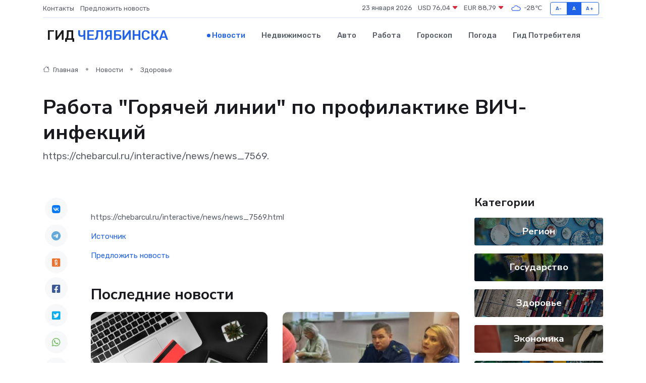

--- FILE ---
content_type: text/html; charset=utf-8
request_url: https://www.google.com/recaptcha/api2/aframe
body_size: 264
content:
<!DOCTYPE HTML><html><head><meta http-equiv="content-type" content="text/html; charset=UTF-8"></head><body><script nonce="nCs_QJ8nAObscEiEIFma1w">/** Anti-fraud and anti-abuse applications only. See google.com/recaptcha */ try{var clients={'sodar':'https://pagead2.googlesyndication.com/pagead/sodar?'};window.addEventListener("message",function(a){try{if(a.source===window.parent){var b=JSON.parse(a.data);var c=clients[b['id']];if(c){var d=document.createElement('img');d.src=c+b['params']+'&rc='+(localStorage.getItem("rc::a")?sessionStorage.getItem("rc::b"):"");window.document.body.appendChild(d);sessionStorage.setItem("rc::e",parseInt(sessionStorage.getItem("rc::e")||0)+1);localStorage.setItem("rc::h",'1769128657660');}}}catch(b){}});window.parent.postMessage("_grecaptcha_ready", "*");}catch(b){}</script></body></html>